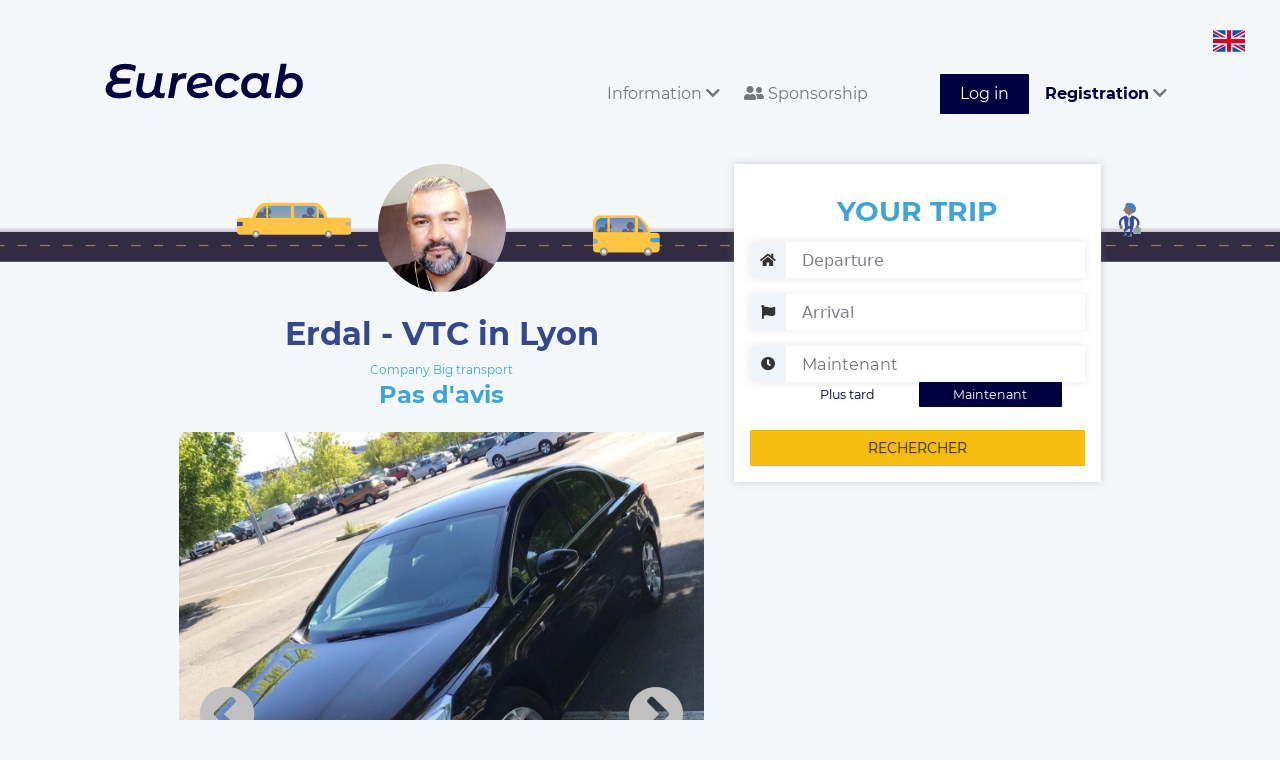

--- FILE ---
content_type: text/html; charset=UTF-8
request_url: https://www.eurecab.com/en/annonce/big-transport
body_size: 6404
content:
<!DOCTYPE html>
<html lang="en" class="no-js">
<head>


    <!-- Google tag (gtag.js) --> 
    <script async src="https://www.googletagmanager.com/gtag/js?id=G-RLLG5FD3H6"></script> <script> window.dataLayer = window.dataLayer || []; function gtag(){dataLayer.push(arguments);} gtag('js', new Date()); gtag('config', 'G-RLLG5FD3H6'); </script>
    <!-- Google tag (gtag.js) end -->

    
    <script type="text/javascript" charset="UTF-8" src="//cdn.cookie-script.com/s/189a08d42058454cd76f329218eb6beb.js"></script>

    <meta charset="utf-8">
    <meta http-equiv="X-UA-Compatible" content="IE=edge">
    <meta name="viewport" content="width=device-width, initial-scale=1">

        <title>
        Erdal - VTC in Lyon
    </title>
    <meta name="description" content="Book your Private Chauffeur Big transport in Lyon and surroundings. Noted company 0.00 / 5 with 0 Verified Customer Reviews. Professional Drivers and Impeccable Vehicles. The price is fixed at the reservation and without surprise. 10% discount on your first race with code SLHNQE." />
    <meta name="keywords" content="Taxi, VTC, Big transport, Lyon, booking" />

    <meta property="og:url" content="https://www.eurecab.com/en/annonce/big-transport" />
    <meta property="og:type" content="website" />
    <meta property="og:title" content="Erdal - VTC in Lyon" />
    <meta property="og:description" content="Book your Private Chauffeur Big transport in Lyon and surroundings. Noted company 0.00 / 5 with 0 Verified Customer Reviews. Professional Drivers and Impeccable Vehicles. The price is fixed at the reservation and without surprise. 10% discount on your first race with code SLHNQE." />
    <meta property="og:image:secure_url" content="https://www.eurecab.com/storage/members/pictures/202010/131839/profile-131839-small.jpeg?t=1603655403" />

<!-- .ico -->
    <link rel="shortcut icon" href="https://www.eurecab.com/images/logo/favicon.ico?v=3"/>
    <link rel="icon" href="https://www.eurecab.com/images/logo/favicon.ico?v=3"/>

    <link href="https://www.eurecab.com/assets/bootstrap/css/bootstrap.min.css" rel="stylesheet">
<!--    <link rel="stylesheet" href="//maxcdn.bootstrapcdn.com/font-awesome/4.3.0/css/font-awesome.min.css"> -->

    <!-- fonts -->
    <link href='https://fonts.googleapis.com/css?family=Quicksand:400,700|Open+Sans:400italic,600italic,700italic,400,600,700'
          rel='stylesheet' type='text/css'>

    <script>
      !function (f, b, e, v, n, t, s) {
        if (f.fbq) return;
        n = f.fbq = function () {
          n.callMethod ?
            n.callMethod.apply(n, arguments) : n.queue.push(arguments)
        };
        if (!f._fbq) f._fbq = n;
        n.push = n;
        n.loaded = !0;
        n.version = '2.0';
        n.queue = [];
        t = b.createElement(e);
        t.async = !0;
        t.src = v;
        s = b.getElementsByTagName(e)[0];
        s.parentNode.insertBefore(t, s)
      }(window, document, 'script', 'https://connect.facebook.net/en_US/fbevents.js');
      fbq('init', "246963072385715");
      fbq('track', 'PageView');
    </script>

    <script>
    (function (i, s, o, g, r, a, m) {
      i['GoogleAnalyticsObject'] = r;
      i[r] = i[r] || function () {
        (i[r].q = i[r].q || []).push(arguments)
      }, i[r].l = 1 * new Date();
      a = s.createElement(o),
        m = s.getElementsByTagName(o)[0];
      a.async = 1;
      a.src = g;
      m.parentNode.insertBefore(a, m)
    })(window, document, 'script', '//www.google-analytics.com/analytics.js', 'ga');

    ga('create', 'UA-54791403-1', 'auto');
    ga('send', 'pageview');
    ga('require', 'ecommerce');
    </script>

        
    <noscript>
        <img height="1" width="1" style="display:none" alt="facebook_pixel"
                   src="https://www.facebook.com/tr?id=246963072385715&ev=PageView&noscript=1"/>
    </noscript>

	<link href="/css/main.css?id=1928139f4f06bba441be" rel="stylesheet">

	    <link href="https://www.eurecab.com/assets/bootstrap/css/bootstrap-datetimepicker.min.css" rel="stylesheet">

    <script>
        let a = 'json';
    </script>

    <script type="application/ld+json">
    {
        "@context": "http://schema.org/",
        "@type": "TaxiService",
        "provider": {
            "@type": "LocalBusiness",
            "name": "Big transport",
            "image": "https://www.eurecab.com/storage/members/pictures/202010/131839/profile-131839-large.jpeg?t=1603655403",
            "address": "Lyon",
            "priceRange": "10",
            "telephone": "+33100000000",
            "areaServed": {
                "@type": "City",
                "name": "Lyon"
            },
            "location": {
                "@type": "Place",
                "geo": {
                    "@type": "GeoCircle",
                    "geoMidpoint": {
                        "@type": "GeoCoordinates",
                        "latitude": "45.764043",
                        "longitude": "4.835659"
                    },
                    "geoRadius": "50"
                }
            }        }    }
    </script>


    <script>
      fbq('track', 'ViewContent', {
        content_name: 'ad_big-transport'
      });
    </script>
    <!-- DO NOT MODIFY -->
    <!-- End Facebook Pixel Code -->


<!-- favicons -->
    <link rel="apple-touch-icon" sizes="180x180" href="/images/logo/favicons/apple-touch-icon.png?v=3">
    <link rel="icon" type="image/png" sizes="32x32" href="/images/logo/favicons/favicon-32x32.png?v=3">
    <link rel="icon" type="image/png" sizes="16x16" href="/images/logo/favicons/favicon-16x16.png?v=3">
    <link rel="manifest" href="/images/logo/favicons/site.webmanifest?v=3">
    <link rel="mask-icon" href="/images/logo/favicons/safari-pinned-tab.svg?v=3" color="#5bbad5">
    <link rel="shortcut icon" href="/images/logo/favicons/favicon.ico?v=3">
    <meta name="msapplication-TileColor" content="#da532c">
    <meta name="msapplication-config" content="/images/logo/favicons/browserconfig.xml?v=3">
    <meta name="theme-color" content="#00013f">

    <link href="https://www.eurecab.com/assets/css/front.extra.css" rel="stylesheet">
    <style>
            </style>

    <!-- Google Tag Manager -->
    <script>(function (w, d, s, l, i) {
            w[l] = w[l] || [];
            w[l].push({
                'gtm.start': new Date().getTime(), event: 'gtm.js'
            });
            var f = d.getElementsByTagName(s)[0],
                j = d.createElement(s), dl = l != 'dataLayer' ? '&l=' + l : '';
            j.async = true;
            j.src =
                'https://www.googletagmanager.com/gtm.js?id=' + i + dl;
            f.parentNode.insertBefore(j, f);
        })(window, document, 'script', 'dataLayer', 'GTM-TKTSXHG');</script>
    <!-- End Google Tag Manager -->

    <noscript>
        <iframe src="https://www.googletagmanager.com/ns.html?id=GTM-TKTSXHG"
                height="0" width="0" style="display:none;visibility:hidden"></iframe>
    </noscript>
    <!-- End Google Tag Manager (noscript) -->

    <script type="application/ld+json">{
        "@context": "http://schema.org",
        "@type": "Organization",
        "additionalType": "http://www.productontology.org/id/Taxicab",
        "name": "Eurecab",
        "logo": "http://www.eurecab.com/favicon.ico",
        "url": "https://www.eurecab.com",
        "sameAs": [
            "https://www.facebook.com/EURECAB/",
            "https://twitter.com/Eurecabfr"
        ],
        "contactPoint": {
            "@type": "ContactPoint",
            "telephone": "+33100000000",
            "contactType": "Customer Service",
            "email": "contact@eurecab.com",
            "contactOption": "TollFree",
            "areaServed": "France",
            "availableLanguage": "English,French"
        },
        "address": {
            "@type": "PostalAddress",
            "addressCountry": "France",
            "addressLocality": "Paris",
            "addressRegion": null,
            "postalCode": "75011",
            "streetAddress": "100 rue de la Folie Méricourt"
        }
    }</script>
</head>

<body>

	<div class="wrapper">
		<!--
................................................................................
	Front header
................................................................................
-->
<!--
................................................................................
	Admin bar
................................................................................
-->

<nav class="navbar header navbar-default">
    <div class="header-container container-fluid">
        <div class="navbar-header">
            <button type="button" class="navbar-toggle collapsed" data-toggle="collapse"
                    data-target="#bs-example-navbar-collapse-1" aria-expanded="false">
                <span class="sr-only">Toggle navigation</span>
                <span class="icon-bar"></span>
                <span class="icon-bar"></span>
                <span class="icon-bar"></span>
            </button>
            <a class="navbar-brand header-logo" href="/">
                <div class="header-logo__comp">
                    <img class="header-logo__letters" alt="eurecab logo text" src="https://www.eurecab.com/images/logo/full_blue.svg"/>
                </div>
            </a>
            <div class="menu-language">
                <img alt="Icone pays en" class="language-icon"
                     src="https://www.eurecab.com/assets/img/flags/en.svg">
                <div class="submenu-language">
                                            <a class="submenu-item" rel="alternate" hreflang="en"
                           href="https://www.eurecab.com/en/annonce/big-transport">
                            <img src="https://www.eurecab.com/assets/img/flags/en.svg"
                                 alt="Icone pays English" class="language-icon">
                            <span class="spacer"></span>
                            <span>English</span>
                        </a>
                                            <a class="submenu-item" rel="alternate" hreflang="fr"
                           href="https://www.eurecab.com/fr/annonce/big-transport">
                            <img src="https://www.eurecab.com/assets/img/flags/fr.svg"
                                 alt="Icone pays Français" class="language-icon">
                            <span class="spacer"></span>
                            <span>Français</span>
                        </a>
                                    </div>
            </div>
        </div>

        <div class="collapse navbar-collapse" id="bs-example-navbar-collapse-1">
            <ul class="nav navbar-nav navbar-right">
                <li role="menuitem" class="dropdown">
                    <a href="#" class="header-link dropdown-toggle" data-toggle="dropdown" aria-expanded="true">
                        Information <i class="fa fa-chevron-down"></i>
                    </a>
                    <ul role="menu" class="dropdown-menu">
                        <li role="menuitem">
                            <a href="https://www.eurecab.com/en/cities">
                                Cities served
                            </a>

                            <span class="hr-menu-item"></span>

                            <a class=""
                               href="https://entreprise.eurecab.com">
                                Business Offer
                            </a>

                            <!-- <a href="http://blog.eurecab.com/nos-engagements">
                                Environmental Social Responsibility
                            </a> -->

                                                                                                                                                            <a href="https://www.eurecab.com/en/informations/les-vehicules">
                                        Vehicles
                                    </a>
                                                                                                                                <a href="https://www.eurecab.com/en/informations/eurecab-dans-les-medias">
                                        Eurecab in the media
                                    </a>
                                                            
                            <span class="hr-menu-item"></span>

                                                            <a href="https://eure-cab.zendesk.com/hc/fr" aria-label="Aide"
                                   class="e2-footer-link" target="_blank" rel="noopener">
                                    Help / Contact
                                </a>
                                                    </li>
                    </ul>
                </li>

                <li role="menuitem">
                    <a href="https://eurecab.page.link/Co5h" class="header-link">
                        <i class="fas fa-user-friends"></i>
                        Sponsorship
                    </a>
                </li>

                
                                    <li role="menuitem">
                        <a class="header-link header-link-button btn btn-success" href="https://www.eurecab.com/en/auth/login">
                            Log in
                        </a>
                    </li>

                    <li role="menuitem" class="dropdown">
                        <a href="#" class="header-link dropdown-toggle" data-toggle="dropdown" aria-expanded="true">
                            <strong>Registration</strong>
                            <i class="fa fa-chevron-down"></i>
                        </a>
                        <ul role="menu" class="dropdown-menu">
                            <li role="menuitem">
                                <a href="https://www.eurecab.com/en/auth/register">
                                    <strong>You&#039;re a passenger</strong>
                                </a>
                            </li>
                            <li role="menuitem">
                                <a href="https://www.eurecab.com/en/driver/signup">
                                    <strong>You&#039;re a driver</strong>
                                </a>
                            </li>
                        </ul>
                    </li>
                            </ul>
        </div>
    </div>
</nav>
<div class="posthead"></div>
		<!--
................................................................................
	User message
................................................................................
-->



		
    <div class="e2-section" id="app">
        <div class="driver-background"></div>
        <div class="e2-section-content driver">
            <div class="e2-section-left col-md-7">
                <div class="driver-header">
                    <div class="driver-avatar">
                        <img src="https://www.eurecab.com/storage/members/pictures/202010/131839/profile-131839-large.jpeg?t=1603655403"
                             class="driver-avatar__image" alt="Photo de profil pour le VTC Big transport à Lyon">
                    </div>
                    <div class="driver-name">
                        <h1 class="driver-name__head">
                            Erdal - VTC in Lyon
                        </h1>
                    </div>
                    <div class="driver-grade">
                                                    <div class="driver-grade__label">
                                Company Big transport
                            </div>
                                                                            <div class="driver-grade__number">Pas d&#039;avis</div>
                                            </div>
                </div>
            </div>

            <app-ad-search action="https://www.eurecab.com/en/annonce/big-transport"
                           :auth=" {} "
                           :result="JSON.parse('{&quot;searched&quot;:false}')"
                           from=""
                           to=""
                           dt=""
                           ad="8930"></app-ad-search>

            <form id="bookingForm" class="formBooking" method="post" action="https://www.eurecab.com/en/booking">
            </form>

                            <div class="e2-section-left col-md-7" style="margin-top: 20px">
                    <app-carousel target=".pic"></app-carousel>

                                            <div class="hidden pic"
                             data-legend=""
                             data-path="https://www.eurecab.com/storage/members/pictures/202010/131839/cover-131839-c7f7af78-7711-4923-98b7-726ea85d2259-original.jpeg?t=1603655431"></div>
                                    </div>
                        <div class="e2-section-left col-md-7">
                <h2 class="h2-little">
                    About Big transport, your VTC in Lyon
                </h2>
                <div class="driver-bio">
                                    <p>A relire svp

Bonjour,
Chauffeur vtc sur lyon à votre services pour de longuet courtes courses sur lyon où toutes la France.

Cordialement</p>
                                </div>
                <hr class="separator"/>
                                <div class="driver-vehicles">
                    <h2 class="cyan bold">
                        Available vehicles:
                    <div class="clearfix"></div>
                    </h2>
                                            <div class="driver-vehicles__item">
                            <span class="driver-vehicles__gamme">Affaires</span>
                            <span class="driver-vehicles__model" data-toggle="tooltip" data-placement="top"
                                  title="Peugeot 508">Peugeot 508</span>
                            <span class="driver-vehicles__features">
                                <span class="driver-vehicles__seats">2</span>
                                Seats
                                <span class="driver-vehicles__bagages">3</span>
                                Luggages
                            </span>
                        </div>
                                    </div>
                <hr class="separator"/>
                <div class="driver-services">
                    <h2 class="bold cyan">Services:</h2>
                    <span class="driver-services__list">
                                                    <span class="driver-services__item">
                                <i class="fa fa-child cyan"></i> Car seat
                            </span>
                                                                            <span class="driver-services__item">
                                <i class="fa fa-plug cyan"></i> Véhicule hybride
                            </span>
                                                                            
                                            </span>
                                                        </div>
                <hr class="separator"/>

                <div class="driver-localities">
                    <h2 class="cyan bold">
                        Other carriers in the region
                    </h2>
                    <p>
                                                    <a href="https://www.eurecab.com/en/annonce/oh-my-vtc">
                                Oh my VTC,                             </a>
                                                    <a href="https://www.eurecab.com/en/annonce/charreton-christian">
                                Charreton Christian,                             </a>
                                                    <a href="https://www.eurecab.com/en/annonce/f-a-vtc">
                                F A vtc,                             </a>
                                                    <a href="https://www.eurecab.com/en/annonce/j2y-negoce">
                                J2Y NEGOCE,                             </a>
                                                    <a href="https://www.eurecab.com/en/annonce/fipacvtc">
                                fipacvtc,                             </a>
                                                    <a href="https://www.eurecab.com/en/annonce/guillaume-vtc">
                                Guillaume vtc,                             </a>
                                                    <a href="https://www.eurecab.com/en/annonce/aryana-vtc">
                                ARYANA VTC,                             </a>
                                                    <a href="https://www.eurecab.com/en/annonce/transports-bdp">
                                TRANSPORTS BDP,                             </a>
                                                    <a href="https://www.eurecab.com/en/annonce/myvtcity">
                                Myvtcity,                             </a>
                                                    <a href="https://www.eurecab.com/en/annonce/vtc-lyon-chauffeur-prive">
                                VTC LYON chauffeur privé,                             </a>
                                                    <a href="https://www.eurecab.com/en/annonce/my-vtc">
                                my vtc ,                             </a>
                                                    <a href="https://www.eurecab.com/en/annonce/easy-lyon-vtc">
                                Easy Lyon Vtc                            </a>
                                            </p>
                </div>
                <hr class="separator"/>

                <div id="comments" class="driver-reviews">
                    <p>
                        <h2 class="cyan bold">Customers&#039; opinion </h2>
                        (<span class="result-stars">
                            <i class="fa fa-star star-gold"></i>
                            <span class="result-stars__tag">
                                0.00 / 5
                                -
                                0 review
                            </span>
                        </span>)
                        <!--span class="pull-right driver-reviews__header">Trier par : <a href="#" class="driver-reviews__sort">Pertinence</a></span-->
                    </p>
                                        <div id="comment_loader" style="display: none">
                        <div class="spinner">
                            <div class="rect1"></div>
                            <div class="rect2"></div>
                            <div class="rect3"></div>
                            <div class="rect4"></div>
                            <div class="rect5"></div>
                            <div class="rect6"></div>
                            <div class="rect7"></div>
                        </div>
                    </div>
                </div>
                <a href="#" class="cyan bold" id="comment_more">More comments</a>
            </div>
            <div class="clearfix"></div>
        </div>
    </div>
    <div class="push-xl"></div>
					<div class="e2-footer">
        <div class="e2-section container-fluid">
        <div class="e2-footer-nav col-sm-3">
            <h3 class="e2-footer-title">MORE ABOUT OUR SERVICES</h3>
            <a href="http://entreprise.eurecab.com" class="e2-footer-link">
                Business Offer
            </a>
            <a href="https://eure-cab.zendesk.com/hc/fr/categories/12474849318802-Pour-les-clients" class="e2-footer-link"
                target="_blank" rel="noopener">FAQ clients</a>
            <a href="https://eure-cab.zendesk.com/hc/fr/categories/12474854725906-Pour-les-partenaires-chauffeurs"
                class="e2-footer-link" target="_blank" rel="noopener">FAQ Driver</a>
            
                                    <a href="https://www.eurecab.com/en/cities/taxi-paris" class="e2-footer-link">
                Taxi Paris
            </a>
                                                                                    <a href="/files/eurecab_cgu_client.pdf" class="e2-footer-link"> Terms of Uses </a>
            
            <div class="rating-badge">
                <g:ratingbadge merchant_id=132913459></g:ratingbadge>
            </div>
        </div>
        <div class="e2-footer-nav col-sm-3">
            <h3 class="e2-footer-title">L'entreprise</h3>
            <a href="http://blog.eurecab.com/qui-sommes-nous" class="e2-footer-link">Qui sommes-nous ?</a>
            <a href="http://blog.eurecab.com/nos-engagements" class="e2-footer-link">
                Environmental Social Responsibility
            </a>
            <a href="/cdn-cgi/l/email-protection#3a5955544e5b594e7a5f4f485f595b5814595557" class="e2-footer-link">Rejoignez l'équipe</a>
            
            <a href="https://www.eurecab.com/en/informations/eurecab-dans-les-medias" class="e2-footer-link">Press</a>

            <h3 class="e2-footer-title">Contact</h3>
            <a href="https://www.facebook.com/Eurecab" aria-label="Facebook" class="e2-footer-link inline">
                <i class="fab fa-facebook-square fa-2x"></i>
            </a>
            <a href="https://twitter.com/Eurecabfr" aria-label="Twitter" class="e2-footer-link inline">
                <i class="fab fa-twitter fa-2x"></i>
            </a>

                            <a href="https://eure-cab.zendesk.com/hc/fr" aria-label="Contact"
                   class="e2-footer-link" target="_blank" rel="noopener">
                    Contactez nous
                </a>
                    </div>
        <div class="e2-footer-nav col-sm-2">
            <h3 class="e2-footer-title">Cities</h3>
                                                            <a href="https://www.eurecab.com/en/cities/paris" class="e2-footer-link">
                Paris
            </a>
                                                <a href="https://www.eurecab.com/en/cities/bordeaux" class="e2-footer-link">
                Bordeaux
            </a>
                                </div>
        <div class="e2-footer-nav col-sm-4">
            <h3 class="e2-footer-title">Trajets aéroport</h3>
            <a href="/cities/paris/aeroport-roissy-cdg" class="e2-footer-link">Aéroport Roissy Charles de Gaulle</a>
            <a href="/cities/paris/aeroport-paris-orly" class="e2-footer-link">Aéroport Paris Orly</a>
            <a href="/cities/paris/aeroport-paris-beauvais-tille" class="e2-footer-link">Aéroport Beauvais Tillé</a>
            <a href="/cities/nice/aeroport-nice-cote-d-azur" class="e2-footer-link">Aéroport Nice côte d'Azur</a>
            <a href="/cities/lyon/aeroport-lyon-saint-exupery" class="e2-footer-link">Aéroport Lyon Saint-Exupéry</a>
            <a href="/cities/bordeaux/aeroport-bordeaux-merignac" class="e2-footer-link">Aéroport Bordeaux Mérignac</a>
            <a href="/cities/marseille/aeroport-marseille-provence" class="e2-footer-link">Aéroport Marseille
                Provence</a>
        </div>
        <div class="clearfix"></div>
    </div>
</div>
	</div>
<!-- Google Tag Manager (noscript) -->
<noscript>
    <iframe src="https://www.googletagmanager.com/ns.html?id=GTM-TKTSXHG" height="0" width="0"
            style="display:none;visibility:hidden"></iframe>
</noscript>
<!-- End Google Tag Manager (noscript) -->
<script data-cfasync="false" src="/cdn-cgi/scripts/5c5dd728/cloudflare-static/email-decode.min.js"></script><script src="https://www.eurecab.com/assets/js/vendor/modernizr-2.8.3.js"></script>

    <script src="/js/front.js?id=9ea63198288158d9c719"></script>

	
    <script type="text/javascript" src="https://www.eurecab.com/assets/js/eurecab/ad_public_blade.js?v=1.0" id="AdPublicBlade"
            data-company="Big transport"
            data-vote-count="0"
            data-vote-average="0.00"
            data-locality="Lyon"
            data-ad-id="8930"></script>

    <!-- rich snippet to display stars with google search results -->
    <style type="text/css">
        #map-canvas {
            height: 265px;
            margin: 0;
            padding: 0;
        }

        .pac-container {
            z-index: 10000 !important;
        }

        #msg-vote {
            display: none;
        }
    </style>



<script defer src="https://static.cloudflareinsights.com/beacon.min.js/vcd15cbe7772f49c399c6a5babf22c1241717689176015" integrity="sha512-ZpsOmlRQV6y907TI0dKBHq9Md29nnaEIPlkf84rnaERnq6zvWvPUqr2ft8M1aS28oN72PdrCzSjY4U6VaAw1EQ==" data-cf-beacon='{"version":"2024.11.0","token":"b0f284ae55d344ce970c7a3bb002a63d","r":1,"server_timing":{"name":{"cfCacheStatus":true,"cfEdge":true,"cfExtPri":true,"cfL4":true,"cfOrigin":true,"cfSpeedBrain":true},"location_startswith":null}}' crossorigin="anonymous"></script>
</body>
</html>
